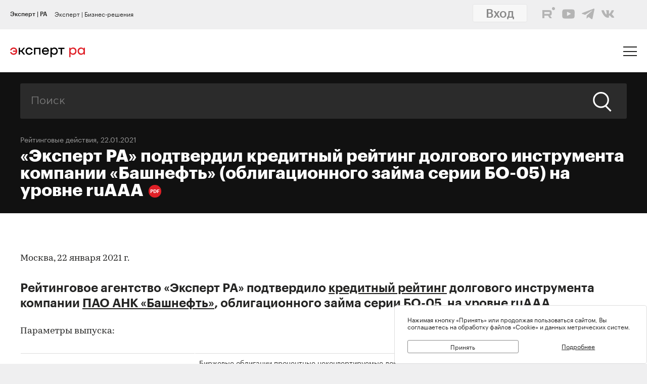

--- FILE ---
content_type: text/html; charset=utf-8
request_url: https://raexpert.ru/releases/2021/jan22o
body_size: 19230
content:
<!DOCTYPE html>
<html lang="ru">
<head>
	<title>«Эксперт РА» подтвердил кредитный рейтинг долгового инструмента компании «Башнефть» (облигационного займа серии БО-05) на уровне ruAAA | Эксперт РА</title>
<meta name="description" content="Рейтинговое агентство «Эксперт РА» подтвердило кредитный рейтинг долгового инструмента компании ПАО АНК «Башнефть», облигационного займа серии БО-05, на уровне ruAAA." >
<base href="/" />
<meta charset="utf-8">
<meta http-equiv="X-UA-Compatible" content="IE=edge">
<meta name="robots" content="noyaca"/>
<meta name="theme-color" content="">
<meta name="viewport" content="width=device-width, user-scalable=no, initial-scale=1.0, maximum-scale=1.0, minimum-scale=1.0">
<link rel="icon" href=/ico/favico.png type="image/x-icon">
<link rel="icon" href="/img/favicons/favicon.ico" sizes="32x32">
<link rel="apple-touch-icon" href="/img/favicons/apple-touch-icon-180x180.png"><!-- 180×180 -->
<link rel="manifest" href="/manifest.webmanifest">
<link rel="apple-touch-icon" sizes="57x57" href="/img/favicons/apple-touch-icon-57x57.png">
<link rel="apple-touch-icon" sizes="72x72" href="/img/favicons/apple-touch-icon-72x72.png">
<link rel="apple-touch-icon" sizes="76x76" href="/img/favicons/apple-touch-icon-76x76.png">
<link rel="apple-touch-icon" sizes="114x114" href="/img/favicons/apple-touch-icon-114x114.png">
<link rel="apple-touch-icon" sizes="120x120" href="/img/favicons/apple-touch-icon-120x120.png">
<link rel="apple-touch-icon" sizes="144x144" href="/img/favicons/apple-touch-icon-144x144.png">
<link rel="apple-touch-icon" sizes="152x152" href="/img/favicons/apple-touch-icon-152x152.png">
<link rel="apple-touch-icon" sizes="180x180" href="/img/favicons/apple-touch-icon-180x180.png">
<script>
    var random = Math.floor(Math.random() * 100000000) + 1;
    document.write('<link rel="stylesheet" href=/styles/main.min.css?' + random + '">');
</script>

<!-- Schema.org markup for Google+ -->
<meta itemprop="name" content="«Эксперт РА» подтвердил кредитный рейтинг долгового инструмента компании «Башнефть» (облигационного займа серии БО-05) на уровне ruAAA | Эксперт РА"><meta itemprop="description" content="Рейтинговое агентство «Эксперт РА» подтвердило кредитный рейтинг долгового инструмента компании ПАО АНК «Башнефть», облигационного займа серии БО-05, на уровне ruAAA."><meta itemprop="image" content="https://raexpert.ru/_aaa/logo430b.png">

<!-- Twitter Card data -->
<meta name="twitter:card" content="summary_large_image">
<meta name="twitter:site" content="@ra_expert">
<meta name="twitter:title" content="«Эксперт РА» подтвердил кредитный рейтинг долгового инструмента компании «Башнефть» (облигационного займа серии БО-05) на уровне ruAAA | Эксперт РА">
<meta name="twitter:description" content="Рейтинговое агентство «Эксперт РА» подтвердило кредитный рейтинг долгового инструмента компании ПАО АНК «Башнефть», облигационного займа серии БО-05, на уровне ruAAA.">
<meta name="twitter:creator" content="@ra_expert">
<!-- Twitter summary card with large image must be at least 280x150px -->
<meta name="twitter:image:src" content="https://raexpert.ru/_aaa/logo430b.png">

<!-- Open Graph data -->
<meta property="og:title" content="«Эксперт РА» подтвердил кредитный рейтинг долгового инструмента компании «Башнефть» (облигационного займа серии БО-05) на уровне ruAAA | Эксперт РА" /><meta property="og:type" content="article" />
<meta property="og:url" content="raexpert.ru" />
<meta property="og:image" content="https://raexpert.ru/_aaa/logo430b.png" />
<meta property="og:image:width" content="430" />
<meta property="og:image:height" content="430" />
<meta property="og:description" content="Рейтинговое агентство «Эксперт РА» подтвердило кредитный рейтинг долгового инструмента компании ПАО АНК «Башнефть», облигационного займа серии БО-05, на уровне ruAAA." /><meta property="og:site_name" content="Рейтинговое агентство «Эксперт РА»" />

<script type="application/ld+json">
{ "@context": "https://schema.org",
 "@type": "Organization",
 "name": "Эксперт РА",
 "legalName": "АО Эксперт РА",
 "description": "Эксперт РА – крупнейшее российское кредитное рейтинговое агентство, аккредитованное Банком России. Создано в 1997 году. Кредитные рейтинги, рэнкинги, аналитика.",
 "url": "https://raexpert.ru/",
 "logo": "https://raexpert.ru/_aaa/expert-ra_logo_ru_25_x370.png",
 "foundingDate": "1997",
 "address": {
	 "@type": "PostalAddress",
	 "streetAddress": "ул. Николоямская, дом 13, стр. 2",
	 "addressLocality": "Москва",
	 "addressRegion": "Москва",
	 "postalCode": "109240",
	 "addressCountry": "RU"
 },
 "contactPoint" : [
        { "@type" : "ContactPoint",
          "telephone" : "+7 (495) 225-34-44",
          "contactType" : "customer support",
          "areaServed" : "RU",
          "availableLanguage" : ["English","Russian"]
        },
         {
          "@type" : "ContactPoint",
          "telephone" : "+7 (495) 225-34-44 (доб. 1656)",
          "contactType" : "sales",
          "areaServed" : "RU",
          "availableLanguage" : ["English","Russian"]
        }],
 "sameAs": [
    "https://www.youtube.com/channel/UCOfYASai0Meo6nLIb0OGObA",
    "https://t.me/expertrabot"
 ]}
</script>
<script src="/js/jquery.min.js"></script>
<script src="/js/highcharts/highcharts.js"></script>
<script src="/js/highcharts/highcharts-more.js"></script>
<script src="/js/highcharts/modules/exporting.js"></script>
<script src="/js/highcharts/modules/annotations.js"></script>
<script src="/js/jquery-ui.min.js"></script>
<link rel="stylesheet" href=/css/jquery-ui.min.css>


<!-- counters//////////////// -->

<!-- Yandex.Metrika counter -->
<script type="text/javascript" >
   (function(m,e,t,r,i,k,a){m[i]=m[i]||function(){(m[i].a=m[i].a||[]).push(arguments)};
   m[i].l=1*new Date();k=e.createElement(t),a=e.getElementsByTagName(t)[0],k.async=1,k.src=r,a.parentNode.insertBefore(k,a)})
   (window, document, "script", "https://mc.yandex.ru/metrika/tag.js", "ym");

   ym(50950184, "init", {
        clickmap:true,
        trackLinks:true,
        accurateTrackBounce:true
   });
</script>
<noscript><div><img src="https://mc.yandex.ru/watch/50950184" style="position:absolute; left:-9999px;" alt="" /></div></noscript>
<!-- /Yandex.Metrika counter -->


<!-- Yandex.Metrika counter_old -->
<script type="text/javascript" >
   (function(m,e,t,r,i,k,a){m[i]=m[i]||function(){(m[i].a=m[i].a||[]).push(arguments)};
   m[i].l=1*new Date();k=e.createElement(t),a=e.getElementsByTagName(t)[0],k.async=1,k.src=r,a.parentNode.insertBefore(k,a)})
   (window, document, "script", "https://mc.yandex.ru/metrika/tag.js", "ym");

   ym(3619, "init", {
        clickmap:true,
        trackLinks:true,
        accurateTrackBounce:true
   });
</script>
<noscript><div><img src="https://mc.yandex.ru/watch/3619" style="position:absolute; left:-9999px;" alt="" /></div></noscript>
<!-- /Yandex.Metrika counter_old -->


<!-- ////////////////counters -->

    <link rel="stylesheet" href="/styles/lg.min.css">
</head>

<body>

	<style>
    #js-feedback-form .b-input [type="checkbox"] + .b-input__label::before {
        border-color: #df2027;
    }
</style>
<div class="b-login js-feedback-win" style="display: none">
    <div class="b-login__bg js-feedback-bg"></div>

    <div class="b-login__form js-feedback-auth" style="display: none;">

        <div class="b-login__close js-feedback-close">
            <span></span><span></span>
        </div>
        <div class="b-login__title" style="margin-bottom: 0;">
            <h2 class="b-title b-aside__title">Служба внутреннего контроля</h2>
        </div>
        <form action="" method="get" id="js-feedback-form">

            <input type="hidden" name="user_id" value="0">

            <p>Обращение в службу внутреннего контроля — это обратная линия, с помощью которой мы напрямую от партнёров и клиентов получаем информацию о том,
                насколько наша деятельность удовлетворяет вашим требованиям и ожиданиям.</p>
            <p>Высказать своё замечание или предложение Вы можете заполнив онлайн-форму, либо позвонив напрямую в службу внутреннего контроля по телефону +7(495) 225-34-44 доб. 1645 или 1734</p>

            <div class="b-login__inputs">

                <div class="b-input">
                    <span class="b-input__label">Имя</span>
                    <div class="b-input__wrap">
                        <input type="text" class="b-input__text" placeholder="Введите имя" name="quality_fio" required value="">
                    </div>
                </div>
                <!--<div class="b-input">
                    <span class="b-input__label">Должность</span>
                    <div class="b-input__wrap">
                        <input type="text" class="b-input__text" placeholder="Введите должность" name="quality_role" required value="">
                    </div>
                </div><div class="b-input">
                    <span class="b-input__label">Организация</span>
                    <div class="b-input__wrap">
                        <input type="text" class="b-input__text" placeholder="Введите организацию" name="quality_company" required value="">
                    </div>
                </div>-->
                <div class="b-input">
                    <span class="b-input__label">E-mail</span>
                    <div class="b-input__wrap">
                        <input type="email" class="b-input__text" placeholder="Введите E-mail" name="quality_email" required value="">
                    </div>
                </div>

                <div class="b-input">
                    <span class="b-input__label">Текст сообщения</span>
                    <div class="b-input__wrap">
                        <textarea placeholder="" required="required" size="38" maxlength="1000" type="textarea" class="b-input__text" name="quality_comment" id="quality_comment" rows="5"></textarea>
                    </div>
                </div>


                <div class="b-input">
                    <span class="b-input__label">Введите результат вычисления</span>
                    <img src="/includes/kcaptcha/get_php_captcha.php?param=site_feedback&tm=1769506010" width="150"><br />
                    <div class="b-input__wrap">
                        <input type="text" class="b-input__text" name="captcha" value="" required>
                    </div>
                </div>

                <label class="b-input">
                    <input class="b-input__checkbox" type="checkbox" name="quality_terms" value="Да">
                    <span class="b-input__label">Принимаю условия <a style="margin-right: 0; color: #242423; text-decoration: underline;" href="/about/terms/">пользовательского соглашения</a> и <a style="color: #242423; text-decoration: underline;" href="/about/personaldata/">политики в отношении обработки персональных данных</a></span>
                </label>

                <br />
                <button class="b-link -reg" type="submit">Отправить</button>
                <p>Спасибо, что помогаете нам стать еще лучше!</p>

                <div class="js-show-form-error" style="padding-left: 0; display: none;">
                    <div style="padding-top: 20px; color: #df2027;">Все поля формы обязательны для заполнения</div>
                </div>
                

            </div>

        </form>
    </div>

</div>

<script>
    var captcha_valid = 0;

    function sendQualityForm() {

        checkCaptcha();

        if (captcha_valid == 1) {

            // check form
            let formErrors = 0;

            $('#js-feedback-form input[type="text"]').each(function(){
                if($(this).val() == '' || !$(this).val()) {
                    formErrors = 1;
                }
            })

            if($('#js-feedback-form input:checkbox[name="quality_terms"]:checked').length == 0) {
                formErrors = 1;
            }

            // send form
            if(formErrors == 0) {

                $('.js-show-form-error').hide();

                var quality_email = $('input[name=quality_email]').val(),
                    quality_fio = $('input[name=quality_fio]').val(),
                    quality_company = $('input[name=quality_company]').val(),
                    quality_role = $('input[name=quality_role]').val(),
                    quality_comment = $('#quality_comment').val();

                var CSRFAjaxTokenFeedback = 'JDJ5JDEwJGNnU2ZjaG9FQkhkai9LNThFSlF1TnVrZnRhbTFZVlBVR0k2aTJGZzVCb0NBeXVpdXVPWGJX';

                $.ajax({
                    type: "POST",
                    url: "/includes/feedback/send_feedback.php",
                    dataType: "html",
                    data: ({
                        user_id: 0,
                        quality_fio: quality_fio,
                        quality_email: quality_email,
                        quality_company: quality_company,
                        quality_role: quality_role,
                        quality_comment: quality_comment,
                        CSRFAjaxToken: CSRFAjaxTokenFeedback
                    }),
                    async: false,
                    success: function (data, textStatus) {
                        $("#js-feedback-form").html(data);
                    }
                });

            } else if(formErrors == 1) {
                $('.js-show-form-error').show();
            }


        } else {
            alert('Результат вычисления неверен.');
        }
    }

    function checkCaptcha() {
        $.ajax({
            type: "POST",
            url: "/includes/kcaptcha/check_captcha.php?param=site_feedback",
            dataType: "html",
            data: ({
                captcha: $('input[name=captcha]').val()
            }),
            async: false,
            success: function (data, textStatus) {
                if (data == 'ok') {
                    captcha_valid = 1;
                }
            }
        });
    }
</script>
	<header class="b-header js-header">

		
<div class="popup-block" style="display: none;">
    <div class="popup-block__header">
        <span>Мы используем файлы «Cookie»</span>
    </div>
    <div class="popup-block__text">Нажимая кнопку «Принять» или продолжая пользоваться сайтом, Вы соглашаетесь на обработку файлов «Cookie» и данных метрических систем.</div>
    <div class="popup-block__buttons">
        <div class="js-accept-cookie">Принять</div>
        <div><a href="/about/cookie/">Подробнее</a></div>
    </div>
</div>

<div class="b-header__topline">
    <div class="b-topline wrapper" style="padding-top: 7px; padding-bottom: 7px;">
        <a href="/" class="b-topline__tab -active js-topline-btn">Эксперт | РА</a><a href="https://expert-business.ru" class="b-topline__tab js-topline-btn">Эксперт | Бизнес-решения</a>        
        <!--  auth: display name-surname in top-line -->
        
       
        
        
        
				<div class="top-line-user">
                    <a href="https://raexpert-cabinet.ru/user/?back_uri=https://raexpert.ru/releases/2021/jan22o">
                        <button class="b-navigation__link -login" style="margin-right: 10px !important; margin-top: -7px !important; background-color: white;">Вход</button>
                    </a> 
					<div class="top_social_icons -withlogin">
                        <div class="header-contacts-wrapper">
                            <a href="https://rutube.ru/channel/25505506/" class="header-contacts-icons -rutube" target="_blank"><img src="/_aaa/icon_q_rutube_black.svg"></a>
                            <a href="https://www.youtube.com/channel/UCOfYASai0Meo6nLIb0OGObA" class="header-contacts-icons -youtube" target="_blank"><img src="/_aaa/icon_q_youtube_black.svg"></a>
                            <a href="https://t.me/expert_ra" class="header-contacts-icons -telegram" target="_blank"><img src="/_aaa/icon_q_telegram_black.svg"></a>
                            <a href="https://vk.com/expra" class="header-contacts-icons -vk" target="_blank"><img src="/_aaa/icon_q_vk_black.svg"></a>
                        </div></div>
				</div>
                <div class="top-telegram-mobile-icon"><a href="https://t.me/expert_ra" class="header-contacts-icons -telegram" target="_blank"><img src="/_aaa/icon_q_telegram_black.svg"></a></div>        
        <!-- /auth -->
        
    </div>
</div>
		<div class="b-header__main">
			<div class="wrapper">

                <style>
    .b-logo{margin-left:0}.b-navigation{padding-top:7px}.b-header__main{padding-bottom:15px}.b-header .wrapper{padding:25px 20px 18px}@media (min-width:1366px){.b-header .wrapper{padding:27px 30px 18px 60px}}.owl-item.active{background-image:url(https://raexpert.ru/pr_slider/244.jpeg)}.b-header__main{padding-bottom:0}.b-logo{align-items:center}.b-navigation{top:80px}.b-burger{margin-top:-5px}
</style>
<div class="b-logo">
    <a href="/">
                                                <img src="/_aaa/svg/expert-ra_logo_ru_25.svg" alt="Эксперт РА">
    </a>
</div>
				<nav class="b-navigation js-mobile-menu">

					
<div class="b-langs" style="top: -45px;">
    <button title="Switch to English" class="b-langs__item js-lang-btn -active" onclick="setLang('en');">En</button>
    <button title="Переключиться на русский" class="b-langs__item js-lang-btn" onclick="setLang('ru');">Ru</button>
</div>

<script type="text/javascript">var global_lang_id = 1;</script>
<script type="text/javascript">
    function f(){
        var form = document.getElementById("login-form");
        form.submit();
    }

    function setLang(setlang, no_redirect){
        $.ajax({
            type: "POST",
            url: "/default/index/ajax-set-lang/",
            dataType : "html",
            data: ({ setlang: setlang }),
            async: false,
            success: function (data){
                if (no_redirect != 1) {
                    //window.location.href = "/";
                    location.reload();
                }
            }
        });
    }
</script>					<div class="b-menu">
    <ul class="b-menu__list">
        <li class="b-menu__item">
                        <a href="/ratings" class="b-menu__link submenu -ratingssubmenu">Рейтинги</a>
            <span class="icon triangle ratings-triangle"></span>
        </li>
        <li class="b-menu__item">
            <a href="/researches/" class="b-menu__link">Аналитика</a>
        </li>
        <li class="b-menu__item">
            <a href="/ratings/sustainable_development/" class="b-menu__link">ESG продукты</a>
        </li>
<!--        <li class="b-menu__item">-->
<!--            <a href="#" class="b-menu__link--><!-- js-menu-sublist-btn">Устойчивое развитие</a>-->
<!--            <span class="icon triangle"></span>-->
<!---->
<!--            <ul class="b-menu__sublist js-menu-sublist">-->
<!--                <li class="b-menu__subitem">-->
<!--                    <a class="b-menu__link -sub" href="/topics/banks">Зеленые облигации</a>-->
<!--                </li>-->
<!--                <li class="b-menu__subitem">-->
<!--                    <a class="b-menu__link -sub" href="/topics/leasing_factoring">Социальные облигации</a>-->
<!--                </li>-->
<!--                <li class="b-menu__subitem">-->
<!--                    <a class="b-menu__link -sub" href="/topics/leasing_factoring">ESG</a>-->
<!--                </li>-->
<!--                <li class="b-menu__subitem">-->
<!--                    <a class="b-menu__link -sub" href="/topics/leasing_factoring">Рейтинг качества управления</a>-->
<!--                </li>-->
<!--            </ul>-->
<!--        </li>-->
        <li class="b-menu__item">
            <a href="/rankings/" class="b-menu__link">Рэнкинги</a>
        </li>
        <li class="b-menu__item">
            <a href="/events/" class="b-menu__link">Конференции</a>
        </li>
<!--        <li class="b-menu__item">-->
<!--            <a href="/express_analytics/" class="b-menu__link--><!--">Экспресс Аналитика</a>-->
<!--        </li>-->
<!--        <li class="b-menu__item">-->
<!--            <a href="/press/" class="b-menu__link--><!--">Пресс-центр</a>-->
<!--        </li>-->
        <li class="b-menu__item" style="z-index: 5;">
                        <a class="b-menu__link submenu -topicssubmenu js-menu-sublist-btn">Тематики</a>
            <span class="icon triangle"></span>
            <div class="mobile-dropdown-topics" style="display: none;">
                <ul class="js-submenu sublist-topics">
    
				<li class="topicsitem">
					<a href="/topics/banks">Банки</a>
					<span class="b-menu__counter">1324</span>
				</li>
				<li class="topicsitem">
					<a href="/topics/leasing_factoring">Лизинг и факторинг</a>
					<span class="b-menu__counter">364</span>
				</li>
				<li class="topicsitem">
					<a href="/topics/macroeconomics">Макроэкономика</a>
					<span class="b-menu__counter">250</span>
				</li>
				<li class="topicsitem">
					<a href="/topics/microfinance">Микрофинансирование</a>
					<span class="b-menu__counter">128</span>
				</li>
				<li class="topicsitem">
					<a href="/topics/oil_gas">Нефтегазовый сектор</a>
					<span class="b-menu__counter">27</span>
				</li>
				<li class="topicsitem">
					<a href="/topics/regional_finance">Страны и регионы</a>
					<span class="b-menu__counter">119</span>
				</li>
				<li class="topicsitem">
					<a href="/topics/insurance">Страхование</a>
					<span class="b-menu__counter">607</span>
				</li>
				<li class="topicsitem">
					<a href="/topics/construction">Строительство и девелопмент</a>
					<span class="b-menu__counter">63</span>
				</li>
				<li class="topicsitem">
					<a href="/topics/structured_finance">Структурированное финансирование</a>
					<span class="b-menu__counter">31</span>
				</li>
				<li class="topicsitem">
					<a href="/topics/asset_management">Управление активами</a>
					<span class="b-menu__counter">340</span>
				</li>
				<li class="topicsitem">
					<a href="/topics/sustainable_development">Устойчивое развитие</a>
					<span class="b-menu__counter">91</span>
				</li>
				<li class="topicsitem">
					<a href="/topics/financial_sector">Финансовый сектор</a>
					<span class="b-menu__counter">319</span>
				</li></ul>


            </div>
        </li>

        <li class="b-menu__item" style="z-index: 5;">
            <a href="/all-services" class="b-menu__link submenu -servicessubmenu js-menu-sublist-btn">Услуги</a>
            <span class="icon triangle services-triangle"></span>
        </li>
        
        <li class="b-menu__item">
            <a href="/faq/" class="b-menu__link">FAQ</a>
        </li>
    </ul>
    

    <div class="top_social_icons -mobile">
            </div>
				
</div>                    <!--<a href="#" class="b-navigation__link -Wred">Получить рейтинг</a>-->

<a href="#"
    style="margin: 0;
    margin-left: auto;
    margin-right: 15px;
    padding: 5px 10px;
    color: #fff;
    border-color: #fff;
    background-color: #fff;
    font-size: 16px;
    display: block;
    float: left;
    clear: left;
    font-family: GraphikMedium, sans-serif;
    line-height: 24px;
    cursor: default;
    text-decoration: none;"></a>                    
				</nav>

				<div class="b-burger js-mobile-menu-btn">
    <span></span>
    <span></span>
    <span></span>
</div>
			</div>
		</div>
        <div class="menu-dropdown-wrapper" style="display: none;">
    <div class="menu-dropdown-contents b-main">
        <div class="menu-ratings" style="display: none;">
            
<div>
    <!--<span class="menu-dropdown-contents_header -ratings"><a href="/ratings">Рейтинг-лист</a></span>
    <div class="menu-red-line" style="margin-top: 13px;"></div>-->
    <span class="menu-dropdown-contents_header">По&nbsp;вопросам&nbsp;получения&nbsp;рейтинга</span>
    <div class="menu-red-line"></div>
    <span>+7 (499) 418-00-39<br><a href="mailto:sale@raexpert.ru">sale@raexpert.ru</a></span>
    <div class="menu-red-line" style="margin: 20px 0;"></div>

    <a href="/ratings/scales">Рейтинговые шкалы</a><br>
    <a href="/ratings/recognition/">Требования регуляторов</a><br>
    <a href="/ratings/methodologies">Методологическая база</a><br>
    <a href="/ratings/pr_method">Проекты методологий</a><br>
	<a href="/pr/media/Client_Handbook.pdf" target="_blank">Что нужно знать о кредитных рейтингах</a>

</div>
<div>
    <span class="menu-dropdown-contents_header"><noindex>Кредитные рейтинги</noindex></span>
    <div class="menu-red-line"></div>
    <div class="menu-ratings_ratinglist">
        <div>
            <a href="/ratings/bankcredit_all/">Банки</a><span class="menu-ratings_count">149</span><br>
            <a href="/ratings/credits_fin/">Финансовые компании</a><span class="menu-ratings_count">28</span><br>
            <a href="/ratings/leasing_rel/">Лизинговые компании</a><span class="menu-ratings_count">32</span><br>
            <a href="/ratings/npf/">НПФ</a><span class="menu-ratings_count">9</span><br>
            <a href="/ratings/mfi_credits_all/">МФО</a><span class="menu-ratings_count">17</span><br>
            <!--<a href="/ratings/depositories/">Депозитарии</a><span class="menu-ratings_count">0</span><br>-->
            <!--<a href="/ratings/factor/">Факторинговые компании</a><span class="menu-ratings_count">1</span><br>-->
            <a href="/ratings/factor/">Факторинговые компании</a><span class="menu-ratings_count">1</span><br>
			<a href="/ratings/credits_all/">Нефинансовые компании</a><span class="menu-ratings_count">194</span><br>
           <!-- <a href="/ratings/credits/">Нефинансовые компании</a><span class="menu-ratings_count">193</span><br>
            <a href="/ratings/credits_kz/">Нефинансовые компании - Казахстан</a><span class="menu-ratings_count">0</span><br>
            <a href="/ratings/credits_by/">Нефинансовые компании - Беларусь</a><span class="menu-ratings_count">1</span><br>-->
            <a href="/ratings/credits_holding/">Холдинговые компании</a><span class="menu-ratings_count">16</span><br>
            <a href="/ratings/credits_project/">Проектные компании</a><span class="menu-ratings_count">5</span><br>
            <a href="/ratings/insurance_all/">Страховые компании</a><span class="menu-ratings_count">35</span><br>
            <a href="/ratings/life/">Страхование жизни</a><span class="menu-ratings_count">8</span>
        </div>
        <div>
            <a href="/ratings/debt_inst/">Облигации</a><span class="menu-ratings_count">575</span><br>
            <a href="/ratings/securitization_all/">Инструменты структурированного<br>финансирования</a><span class="menu-ratings_count">16</span><br><a href="/ratings/regioncredit_all/">Субъекты РФ и муниципалитеты</a><span class="menu-ratings_count">25</span><br><a href="/ratings/sovereign_ratings/">Страны</a><span class="menu-ratings_count"></span>
        </div>
    </div>
</div>
<div>
    <span class="menu-dropdown-contents_header"><noindex>Некредитные и ожидаемые рейтинги</noindex></span>
    <div class="menu-red-line"></div>
    <a href="/ratings/managing/">Управляющие компании</a><span class="menu-ratings_count">19</span><br>
    <a href="/ratings/smo/">Страховые медицинские компании</a><span class="menu-ratings_count">0</span><br>
    <a href="/ratings/corporate/">Рейтинги качества управления</a><span class="menu-ratings_count">5</span><br>
    <a href="/ratings/debt_inst_exp/">Ожидаемый рейтинг долговых инструментов</a><span class="menu-ratings_count">2</span><br>
    <a href="/ratings/securitization_exp_all/">Ожидаемый рейтинг инструментов структурированного финансирования</a><span class="menu-ratings_count">1</span><br>
	<a href="/ratings/esg_all/">Рейтинги ESG</a><span class="menu-ratings_count">24</span><br>
	<a href="/ratings/mutual_funds_quality/">Рейтинги качества ПИФов</a><span class="menu-ratings_count"> 2</span><br>
	<a href="https://expert-business.ru/ratings/audit_companies/">Рейтинги аудиторов</a><span class="menu-ratings_count"> 5</span>

</div>        </div>

        <div class="menu-topics" style="display: none;">
            <ul class="js-submenu sublist-topics">
    
				<li class="topicsitem">
					<a href="/topics/banks">Банки</a>
					<span class="b-menu__counter">1324</span>
				</li>
				<li class="topicsitem">
					<a href="/topics/leasing_factoring">Лизинг и факторинг</a>
					<span class="b-menu__counter">364</span>
				</li>
				<li class="topicsitem">
					<a href="/topics/macroeconomics">Макроэкономика</a>
					<span class="b-menu__counter">250</span>
				</li>
				<li class="topicsitem">
					<a href="/topics/microfinance">Микрофинансирование</a>
					<span class="b-menu__counter">128</span>
				</li>
				<li class="topicsitem">
					<a href="/topics/oil_gas">Нефтегазовый сектор</a>
					<span class="b-menu__counter">27</span>
				</li>
				<li class="topicsitem">
					<a href="/topics/regional_finance">Страны и регионы</a>
					<span class="b-menu__counter">119</span>
				</li>
				<li class="topicsitem">
					<a href="/topics/insurance">Страхование</a>
					<span class="b-menu__counter">607</span>
				</li>
				<li class="topicsitem">
					<a href="/topics/construction">Строительство и девелопмент</a>
					<span class="b-menu__counter">63</span>
				</li>
				<li class="topicsitem">
					<a href="/topics/structured_finance">Структурированное финансирование</a>
					<span class="b-menu__counter">31</span>
				</li>
				<li class="topicsitem">
					<a href="/topics/asset_management">Управление активами</a>
					<span class="b-menu__counter">340</span>
				</li>
				<li class="topicsitem">
					<a href="/topics/sustainable_development">Устойчивое развитие</a>
					<span class="b-menu__counter">91</span>
				</li>
				<li class="topicsitem">
					<a href="/topics/financial_sector">Финансовый сектор</a>
					<span class="b-menu__counter">319</span>
				</li></ul>


        </div>

        <div class="menu-services" style="display: none; width: 100%;">
            <div style="display: flex; flex-direction: row; flex-wrap: nowrap; align-content: space-between;">
                <div style="width: calc(100% / 2); margin-right: 40px;">
                    <span class="menu-dropdown-contents_header">Услуги&nbsp;«Эксперт РА»</span>
                    <div class="menu-red-line"></div>
                    <div><a href="/all-services/credit-rating">Кредитные рейтинги</a></div>
                    <div><a href="/all-services/noncredit-rating">Некредитные рейтинги</a></div>
                    <div><a href="/all-services/esg">ESG продукты</a></div>
                    <div><a href="/all-services/rating-export">Выгрузка агрегированных данных о рейтингах</a></div>

                    <div class="menu-dropdown-contents_header" style="padding-top: 30px;padding-bottom: 10px;">Контакты&nbsp;«Эксперт РА»</div>
                    <span>+7 (495) 225-34-44</span><br>
                    <span>+7 (499) 418-00-41</span>
                    <div><a href="mailto:sale@raexpert.ru">sale@raexpert.ru</a></div>
                </div>
                <div style="width: calc(100% / 2);">
                    <span class="menu-dropdown-contents_header">Услуги «Эксперт Бизнес-Решения»</span>
                    <div class="menu-red-line"></div>
                    <div><a href="/events">Деловые конференции</a></div>
                    <div><a href="/services/macro_research">Индивидуальные исследования и обзоры рынков</a></div>
                    <div><a href="/all-services/ebr-audit">Рейтинги надежности и качества услуг аудиторов</a></div>
                    <div><a href="/all-services/ebr-ir">IR-сопровождение</a></div>
                    <div><a href="/all-services/ebr-esg-transform">Сопровождение ESG-трансформации компаний</a></div>
                    <div><a href="https://constructor.expert-business.ru/">Конструктор сделок секьюритизации</a></div>
                    <div><a href="/ratings/securitization_all/RWA_calc/">Калькулятор кредитного риска для банков-участников сделок секьюритизации</a></div>

                    <div class="menu-dropdown-contents_header" style="padding-top: 30px;padding-bottom: 10px;">Контакты&nbsp;«Эксперт Бизнес-Решения»</div>
                    <span>+7 (499) 418-00-40</span>
                    <div><a href="mailto:info@expert-business.ru">info@expert-business.ru</a></div>
                </div>
            </div>
        </div>
    </div>
</div>	</header>

	<main class="b-main">
		<div class="b-main__content" role="main">

			<div class="b-subheader">

				    <div class="b-search">
        <form action="/search/" class="b-search__form" method="post">
            <input type="hidden" name="CSRFToken" value="JDJ5JDEwJGZSMkpoekFUQk9TNjNxUGhtNmU4dGVxdDdWb0NNaFFCZ2hWU05FVHo5QW5MU0tnQXB0bGtD">
            <input class="b-search__input" type="text" name="search" value="" placeholder="Поиск">
            <button class="b-search__submit" type="submit">
                <span class="icon search"></span>
            </button>
        </form>
    </div>

                
                        <span class="b-subheader__date"><a href="/news/">Рейтинговые действия</a></a>, 22.01.2021</span>
                        <h1 class="b-title -white">
                            «Эксперт РА» подтвердил кредитный рейтинг долгового инструмента компании «Башнефть» (облигационного займа серии БО-05) на уровне ruAAA<a class="b-pdf-button-header" title="Скачать PDF" href="/releases/2021/jan22o?pdf"></a></h1>
			</div>

			<div class="b-content">

				<div class="b-content__wrapper">

                    					<script>
    $(function () {
        // Уменьшаем картинку в содержании
        //$("td[valign=top]").find("img").css("maxWidth", "100%").closest("table").attr("id", "table-list");

        // Выставляем графикам 100%
        $("div[id^=graph_]").css('width', '100%');

        //$(".b-article__body > table:not(#table-list)").removeAttr("width")
        //    .css("width", "100%")
        //    .wrap('<div class="b-rating-table__table"></div>');
    });
</script>


    <div class="b-article__body">
        <article class="b-article__body">
<p> Москва, 22 января 2021 г.</p>
<p class="article-ann">Рейтинговое агентство «Эксперт РА» подтвердило <a href="https://raexpert.ru/ratings/debt_inst/">кредитный рейтинг</a> долгового инструмента компании <a href="https://raexpert.ru/database/companies/bashneft/">ПАО АНК «Башнефть»</a>, облигационного займа серии БО-05, на уровне ruAAA. </p>
<p>Параметры выпуска:</p>

<table cellspacing="1" cellpadding="4" class="access_table_blank">
  <tbody>
    <tr>
      <td>Тип&nbsp;ценной&nbsp;бумаги</td>
      <td align="center">Биржевые облигации процентные неконвертируемые  документарные на предъявителя с обязательным централизованным хранением серии БО-05</td>
    </tr>
    <tr>
      <td>Идентификационный номер  выпуска и дата его присвоения</td>
      <td align="center">4B02-05-00013-A от 22.07.2013</td>
    </tr>
    <tr>
      <td>ISIN</td>
      <td align="center">RU000A0JUML5</td>
    </tr>
    <tr>
      <td>Объем&nbsp;эмиссии </td>
      <td align="center">10 млрд руб.</td>
    </tr>
    <tr>
      <td>Дата&nbsp;начала&nbsp;размещения</td>
      <td align="center">26.05.2014</td>
    </tr>
    <tr>
      <td>Дата&nbsp;погашения</td>
      <td align="center">13.05.2024</td>
    </tr>
  </tbody>
</table>
<p>По данному выпуску не  предусмотрены возможные корректировки за субординацию, обеспечение и  поручительство, в связи с чем агентство устанавливает паритет между текущим  рейтингом эмитента ПАО АНК «Башнефть» (ruAAA, стаб.) и облигациями серии БО-05.</p>
<p> ПАО  АНК «Башнефть» – крупный вертикально интегрированный холдинг в российской  нефтегазовой отрасли, контролирующим акционером которого является ПАО «НК  «Роснефть».  </p>
<p style="padding-top:15px">Контакты для СМИ: <a href="mailto:pr@raexpert.ru">pr@raexpert.ru</a>,  тел.: +7 (495) 225-34-44.</p>
<div style="border-left: 5px solid #ccc; padding-left: 20px;margin-top:15px;">
  <p>Кредитный рейтинг облигационного  займа ПАО АНК «Башнефть» серии БО-05, ISIN <a href="https://raexpert.ru/database/securities/bonds/1000016837/">RU000A0JUML5</a>,  был впервые опубликован 30.01.2018. Предыдущий  рейтинговый пресс-релиз по данному объекту рейтинга был опубликован 24.01.2020.</p>
  <p> Кредитный рейтинг присвоен по российской национальной  шкале и является долгосрочным. Пересмотр кредитного рейтинга ожидается не  позднее года с даты выпуска настоящего пресс-релиза.</p>
  <p> При  присвоении кредитного рейтинга применялась методология присвоения кредитных  рейтингов долговым инструментам <a href="https://raexpert.ru/ratings/methods/current">https://raexpert.ru/ratings/methods/current</a> (вступила в силу 17.08.2020). </p>
  <p> Присвоенный  рейтинг отражает всю существенную информацию в отношении объекта рейтинга,  имеющуюся у АО «Эксперт РА», достоверность и качество которой, по мнению АО  «Эксперт РА», являются надлежащими. Ключевыми источниками информации,  использованными в рамках рейтингового анализа, являлись данные Банка России, ПАО  АНК «Башнефть», а также данные АО «Эксперт РА». Информация, используемая АО  «Эксперт РА» в рамках рейтингового анализа, являлась достаточной для применения  методологии.</p>
  <p> Кредитный рейтинг был присвоен в рамках заключенного  договора, ПАО АНК «Башнефть» принимало участие в присвоении рейтинга.</p>
  <p> Число участников рейтингового комитета было  достаточным для обеспечения кворума. Ведущий рейтинговый аналитик представил  членам рейтингового комитета факторы, влияющие на рейтинг, члены комитета  выразили свои мнения и предложения. Председатель рейтингового комитета  предоставил возможность каждому члену рейтингового комитета высказать свое  мнение до начала процедуры голосования. </p>
  <p> АО «Эксперт РА» в течение последних 12 месяцев не  оказывало ПАО АНК «Башнефть» дополнительных услуг. </p>
</div>
<div style="margin-top: 70px; color: #999999; font-size: 11px;" class="release-graytext">
  <p>Кредитные рейтинги, присваиваемые АО  «Эксперт РА», выражают мнение АО «Эксперт РА» относительно способности  рейтингуемого лица (эмитента) исполнять принятые на себя финансовые  обязательства и (или) о кредитном риске его отдельных финансовых обязательств и  не являются установлением фактов или рекомендацией покупать, держать или  продавать те или иные ценные бумаги или активы, принимать инвестиционные  решения.</p>
  <p> Присваиваемые АО «Эксперт РА» рейтинги  отражают всю относящуюся к объекту рейтинга и находящуюся в распоряжении АО  «Эксперт РА» информацию, качество и достоверность которой, по мнению АО  «Эксперт РА», являются надлежащими.</p>
  <p> АО «Эксперт РА» не проводит аудита  представленной рейтингуемыми лицами отчётности и иных данных и не несёт  ответственность за их точность и полноту. АО «Эксперт РА» не несет  ответственности в связи с любыми последствиями, интерпретациями, выводами,  рекомендациями и иными действиями третьих лиц, прямо или косвенно связанными с  рейтингом, совершенными АО «Эксперт РА» рейтинговыми действиями, а также  выводами и заключениями, содержащимися в пресс-релизах, выпущенных АО «Эксперт  РА», или отсутствием всего перечисленного.</p>
  <p> Представленная информация актуальна на дату  её публикации. АО «Эксперт РА» вправе вносить изменения в представленную  информацию без дополнительного уведомления, если иное не определено договором с  контрагентом или требованиями законодательства РФ. Единственным источником,  отражающим актуальное состояние рейтинга, является официальный интернет-сайт АО  «Эксперт РА» www.raexpert.ru.</p>
</div>
        </article>
     </div>
				</div>


                        <div class="b-content__wrapper mob-only">

            <h2 class="b-title">Аналитика</h2>

            <hr class="b-hr">

            <div class="b-table">

                
                    <div class="b-table__item">
                        <a href="/researches/oil_gas/oil_gas_kz_2025" class="b-table__text">
                            Нефтегазовый сектор Казахстана: динамика, состояние, перспективы
                        </a>
                        <span class="b-table__time">19.12.2025</span>
                    </div>
                    <div class="b-table__item">
                        <a href="/researches/oil_gas/oil_2025" class="b-table__text">
                            Нефтегазовый сектор: проверка на устойчивость
                        </a>
                        <span class="b-table__time">17.07.2025</span>
                    </div>
                    <div class="b-table__item">
                        <a href="/researches/oil_gas/oil_2024" class="b-table__text">
                            Нефть и газ: прогноз стабильный
                        </a>
                        <span class="b-table__time">19.07.2024</span>
                    </div>
            </div>
        </div>
    
    <div class="b-content__wrapper">

        <h2 class="b-title">Публикации по тематике</h2>

        <hr class="b-hr">

        <div class="b-articles-list js-news-tab-press">

            
                <div class="b-articles-list-item">
                    <div class="b-articles-list-item__info">
                        <h3 class="b-articles-list-item__title">
                            <a href="/researches/publications/ria_jan22_2026">
                                Газовый капкан: как отказ от России сделал Европу зависимой от США
                            </a>
                        </h3>
                            <span class="b-articles-list-item__subtitle">
                                РИА Новости<br><br>РИА Новости: желание ЕС наказать РФ сделало регион зависимым от газа США
                            </span>
                        <span class="b-articles-list-item__time">22.01.2026</span>
                    </div>
                </div>
                <div class="b-articles-list-item">
                    <div class="b-articles-list-item__info">
                        <h3 class="b-articles-list-item__title">
                            <a href="/researches/publications/iz_nov30a_2025">
                                Ресурсный пик: Россия с начала года открыла более 200 месторождений ТПИ
                            </a>
                        </h3>
                            <span class="b-articles-list-item__subtitle">
                                Известия<br><br>Как это может повлиять на экспортный потенциал РФ
                            </span>
                        <span class="b-articles-list-item__time">30.11.2025</span>
                    </div>
                </div>
                <div class="b-articles-list-item">
                    <div class="b-articles-list-item__info">
                        <h3 class="b-articles-list-item__title">
                            <a href="/researches/publications/iz_nov01_2025">
                                Ресурсный баланс: миру к 2050 году понадобится еще 300 млн т СПГ
                            </a>
                        </h3>
                            <span class="b-articles-list-item__subtitle">
                                Известия <br><br>Только Россия, США и Катар могут предоставить этот объем
                            </span>
                        <span class="b-articles-list-item__time">01.11.2025</span>
                    </div>
                </div>
                <div class="b-articles-list-item">
                    <div class="b-articles-list-item__info">
                        <h3 class="b-articles-list-item__title">
                            <a href="/researches/publications/ria_aug06_2025">
                                Эксперт назвал последствия пошлин США против покупателей нефти из России
                            </a>
                        </h3>
                            <span class="b-articles-list-item__subtitle">
                                РИА Новости <br><br>Лысенко предупредил о разгоне инфляции из-за пошлин США против нефти из РФ
                            </span>
                        <span class="b-articles-list-item__time">06.08.2025</span>
                    </div>
                </div>
                <div class="b-articles-list-item">
                    <div class="b-articles-list-item__info">
                        <h3 class="b-articles-list-item__title">
                            <a href="/researches/publications/iz_jul08_2025">
                                Испытание нефтью: как обвал нефтегазовых доходов повлияет на бюджет
                            </a>
                        </h3>
                            <span class="b-articles-list-item__subtitle">
                                Известия <br><br>Доходы от углеводородов рухнули на треть за полугодие
                            </span>
                        <span class="b-articles-list-item__time">08.07.2025</span>
                    </div>
                </div>
        </div>
    </div>

			</div>

		</div>

		<aside class="b-aside js-aside">

			<div class="b-aside-content js-aside-content pc-only">

                        <div class="b-aside-content__list" style="border: medium none;">

            <h2 class="b-title b-aside__title">Аналитика</h2>

            
                <div class="b-aside-content__item">
                    <a href="/researches/oil_gas/oil_gas_kz_2025" class="b-aside-content__text">
                        Нефтегазовый сектор Казахстана: динамика, состояние, перспективы
                    </a>
                    <span class="b-aside-content__source"><a href="/topics/oil_gas">Нефтегазовый&nbsp;сектор</a>, </span>
                    <span class="b-aside-content__time">19.12.2025</span>
                </div>
                <div class="b-aside-content__item">
                    <a href="/researches/oil_gas/oil_2025" class="b-aside-content__text">
                        Нефтегазовый сектор: проверка на устойчивость
                    </a>
                    <span class="b-aside-content__source"><a href="/topics/oil_gas">Нефтегазовый&nbsp;сектор</a>, </span>
                    <span class="b-aside-content__time">17.07.2025</span>
                </div>
                <div class="b-aside-content__item">
                    <a href="/researches/oil_gas/oil_2024" class="b-aside-content__text">
                        Нефть и газ: прогноз стабильный
                    </a>
                    <span class="b-aside-content__source"><a href="/topics/oil_gas">Нефтегазовый&nbsp;сектор</a>, </span>
                    <span class="b-aside-content__time">19.07.2024</span>
                </div>        </div>
            <div class="b-content__wrapper mob-only">

            <h2 class="b-title">Аналитика</h2>

            <hr class="b-hr">

            <div class="b-table">

                
                    <div class="b-table__item">
                        <a href="/researches/oil_gas/oil_gas_kz_2025" class="b-table__text">
                            Нефтегазовый сектор Казахстана: динамика, состояние, перспективы
                        </a>
                        <span class="b-table__time">19.12.2025</span>
                    </div>
                    <div class="b-table__item">
                        <a href="/researches/oil_gas/oil_2025" class="b-table__text">
                            Нефтегазовый сектор: проверка на устойчивость
                        </a>
                        <span class="b-table__time">17.07.2025</span>
                    </div>
                    <div class="b-table__item">
                        <a href="/researches/oil_gas/oil_2024" class="b-table__text">
                            Нефть и газ: прогноз стабильный
                        </a>
                        <span class="b-table__time">19.07.2024</span>
                    </div>
            </div>
        </div>
    
                
                                
                
                
			</div>

            
                <hr class="b-hr">
            <h2 class="b-title b-aside__title">По вопросам получения рейтинга</h2>
							  <p>+7 (499) 418-00-39<br>
							  <a href="mailto:sale@raexpert.ru" class="b-aside-content__text">sale@raexpert.ru</a></p>
					
							  <h2 class="b-title b-aside__title">Служба внутреннего контроля</h2>
							  <p>+7 (495) 225-34-44 (доб. 1645, 1734)<br>
							  +7 (499) 418-00-41 (доб. 1645, 1734)<br>
							  <a href="mailto:compliance@raexpert.ru" class="b-aside-content__text">compliance@raexpert.ru</a></p>
							  
							  <h2 class="b-title b-aside__title">Контакты для СМИ</h2>
							  <p>+7 (495) 225-34-44 (доб. 1706, 1650)<br>
							  +7 (499) 418-00-41 (доб. 1706, 1650)<br>
							  <a href="mailto:pr@raexpert.ru" class="b-aside-content__text">pr@raexpert.ru</a></p>
                                
							  <h4>Руководитель отдела по связям с общественностью</h4>
							  <div class="b-aside-content_press_contact_icons">
							  	<div>Сергей Михеев</div>
							  	<div class="b-aside-content_press_contact_icons"><a href="mailto:mikheev@raexpert.ru" style="width: 30px; height: 30px;"><img src="/_aaa/icon_press_email.svg" alt="Электронная почта" title="Электронная почта"></a>
                    	<a href="https://wa.me/+79261113969" target="_blank" style="width: 30px; height: 30px;"><img src="/_aaa/icon_press_phone.svg" alt="WhatsApp" title="WhatsApp"></a>
                    	<a href="https://t.me/svmikheev" target="_blank" style="width: 30px; height: 30px;"><img src="/_aaa/icon_press_telegram.svg" alt="Telegram" title="Telegram"></a></div>
							  </div>
							  <br>
			
    <style>
    #form-news-subscribe-block .b-input [type="checkbox"] + .b-input__label::before {
            border-color: #df2027;
        }
    </style>
    <form action="/subscribe-email/" class="b-subscribe" id="form-news-subscribe-block" method="post">
        <input type="hidden" name="CSRFToken" value="JDJ5JDEwJGJBYTBUR2pRUG15UU81aFNLaVQvenVYSC9jaXBHalNoRGZ3L3VuM2JZN0RPYmxIQzFWMmJT">
        <div class="b-subscribe__item">
            <p class="b-title">Ежедневная E-mail рассылка</p>
        </div>
        <div class="b-subscribe__item">
            <input class="b-subscribe__input" type="email" name="email" value="" placeholder="E-mail" required onclick="$(this).next().show();">
            <div class="b-input" style="display: none; padding: 20px 0 10px 0;">
                    <span class="b-input__label" style="padding-left: 0;">Введите результат вычисления:</span>
                    <div style="display: flex; margin-top: 10px;">
                        <img src="/includes/kcaptcha/get_php_captcha.php?param=site_subscribe&tm=1769506011" style="width: 150px; height: 39px;"><br />
                        <div class="b-input__wrap">
                            <input type="text" class="b-input__text" name="subscribe_captcha" value="" required>
                        </div>
                    </div>                      
                    
                    <div style="padding-top: 15px;">
                        <label class="b-input">
                            <input class="b-input__checkbox" type="checkbox" name="emailsub_terms" value="Да">
                            <span class="b-input__label">Принимаю условия <a style="margin-right: 0; color: #242423; text-decoration: underline;" href="/about/terms/">пользовательского соглашения</a> и <a style="color: #242423; text-decoration: underline;" href="/about/personaldata/">политики в отношении обработки персональных данных</a></span>
                        </label>
                    </div> 
                    <span style="color: #df2027; margin-top: 10px; display: none;" class="js-news-subscribe-error">Неправильный результат вычисления!</span>                 
                </div>
            <div class="b-link -subscribe js-subscribe-btn js-news-sunbscribe" style="text-align: center;">Подписаться</div>
        </div>
    </form>
<script>
    $('.js-news-sunbscribe').click(function() {

        $('.js-news-subscribe-error').hide();

        if($(this).parents('#form-news-subscribe-block').find('input[name="email"]').val() != '') {

            if(!$('#form-news-subscribe-block input:checkbox[name="emailsub_terms"]:checked').length == 0) {

                $.ajax({
                    type: "POST",
                    url: "/includes/kcaptcha/check_captcha.php?param=site_subscribe",
                    dataType: "html",
                    data: ({
                        captcha: $('input[name=subscribe_captcha]').val()
                    }),
                    async: false,
                    success: function (data, textStatus) {
                        if (data == 'ok') {

                            $('#form-news-subscribe-block').submit();

                        } else {
                            $('.js-news-subscribe-error').text('Неправильный результат вычисления');
                            $('.js-news-subscribe-error').show();
                        }
                    }
                });

            } else {

                $('.js-news-subscribe-error').text('Все поля формы обязательны для заполнения');
                $('.js-news-subscribe-error').show();
            }

        } else {

            $('.js-news-subscribe-error').text('Введите адрес электронной почты');
            $('.js-news-subscribe-error').show();
        }

    });
</script>

		</aside>

	</main>

	<footer class="b-footer">
		<div class="b-footer__wrapper">
			<div class="b-footer__item">

                <ul class="b-footer__menu">
    <li class="b-footer__menu-item">
        <a href="/about/">Об агентстве</a>
    </li>
    <li class="b-footer__menu-item">
        <a href="/ratings/methodologies">Методологическая база</a>
    </li>
    <li class="b-footer__menu-item">
        <a href="/about/disclosure/">Раскрытие информации</a>
    </li>
    <li class="b-footer__menu-item">
        <a href="/about/bank_details/">Реквизиты</a>
    </li>
    <li class="b-footer__menu-item">
        <a href="/about/vacancy/">Вакансии</a>
    </li>
    <li class="b-footer__menu-item">
        <a href="/about/anticorruption_policy/">Антикоррупционная политика</a>
    </li>
</ul>
			</div>
		</div>
		<hr>
		<div class="b-footer__wrapper">
			<div class="b-footer__item b-footer-contacts">

                <div class="b-footer-contacts__item -first">
    <p class="b-footer-contacts__title">Адрес</p>
    <p>Москва, ул. Николоямская, дом 13, стр.2<br>
    <a href="/about/map/" class="b-footer-contacts__link">Показать на карте</a></p>
</div>
<div class="b-footer-contacts__item">
    <p class="b-footer-contacts__title">Контакты</p>
    <a href="tel:+74952253444" class="b-footer-contacts__link -white">+7 (495) 225-34-44</a>
    <a href="tel:+74994180041" class="b-footer-contacts__link -white">+7 (499) 418-00-41</a>
    <a href="mailto:info@raexpert.ru" class="b-footer-contacts__link -white">info@raexpert.ru</a>
</div>
<div class="b-footer-contacts__item">
    <p class="b-footer-contacts__title">Наши каналы</p>
        
        
    <div class="footer-contacts-wrapper">
        <a href="https://rutube.ru/channel/25505506/" class="footer-contacts-icons -rutube" target="_blank"><img src="/_aaa/icon_q_rutube_white.svg"></a>
        <a href="https://www.youtube.com/channel/UCOfYASai0Meo6nLIb0OGObA" class="footer-contacts-icons -youtube" target="_blank"><img src="/_aaa/icon_q_youtube_white.svg"></a>
        <a href="https://t.me/expert_ra" class="footer-contacts-icons -telegram" target="_blank"><img src="/_aaa/icon_q_telegram_white.svg"></a>
        <a href="https://vk.com/expra" class="footer-contacts-icons -vk" target="_blank"><img src="/_aaa/icon_q_vk_white.svg"></a>
    </div>
</div>
<div class="b-footer-contacts__item">
    <p class="b-footer-contacts__title">Служба внутреннего контроля</p>
    Высказать свое замечание или предложение Вы можете заполнив <a class="js-feedback-go b-footer-feedback__link">онлайн-форму</a>
    </div>
			</div>
		</div>
		<hr>
		<div class="b-footer__wrapper">
			<div class="b-footer__item">
				<div class="b-footer__copyright">

                    <p>© 2026 АО «Эксперт РА». Все материалы сайта являются интеллектуальной собственностью АО «Эксперт РА» (кроме случаев, когда прямо указано другое авторство) и охраняются законом. Представленная информация предназначена для использования исключительно в ознакомительных целях.</p>
<p>Настоящая информация не может распространяться любым способом и в любой форме без предварительного согласия со стороны Агентства и ссылки на источник www.raexpert.ru<br>
Использование информации в нарушение указанных требований запрещено.</p>
<p>Рейтинговые оценки выражают мнение АО «Эксперт РА» и не являются установлением фактов или рекомендацией покупать, держать или продавать те или иные ценные бумаги или активы, принимать инвестиционные решения. Агентство не принимает на себя никакой ответственности в связи с любыми последствиями, интерпретациями, выводами, рекомендациями и иными действиями, прямо или косвенно связанными с рейтинговой оценкой, совершенными Агентством рейтинговыми действиями, а также выводами и заключениями, содержащимися в рейтинговом отчете и пресс-релизах, выпущенных агентством, или отсутствием всего перечисленного. Единственным источником, отражающим актуальное состояние рейтинговой оценки, является официальный сайт АО «Эксперт РА» www.raexpert.ru.</p>

<div style="display: inline-block"><a href="/about/terms/" style="color: #818181"><p>Пользовательское соглашение</p></a></div>&nbsp;&nbsp;&nbsp;
<div style="display: inline-block"><a href="/about/personaldata/" style="color: #818181"><p>Политика в отношении обработки персональных данных</p></a></div>&nbsp;&nbsp;&nbsp;
<div style="display: inline-block"><a href="/about/cookie/" style="color: #818181"><p>Политика в отношении обработки файлов «Cookie» и метрических данных</p></a></div>
				</div>
			</div>
		</div>
	</footer>

	
	<script src="/js/main.min.js"></script>
	<script src="/js/slider/slick.min.js"></script>
    <!--<script src="https://cdn.jsdelivr.net/combine/npm/lightgallery,npm/lg-autoplay,npm/lg-fullscreen,npm/lg-hash,npm/lg-pager,npm/lg-thumbnail,npm/lg-video,npm/lg-zoom"></script>-->
    <script src="/js/lightgallery.js"></script>

	<script>

        
		var currentImg = 1;

		$('.js-full-btn').click(function() {
			$('.slick-slide.slick-current.slick-active').trigger('click')
		})


		var $status = $('.slider-counter');

		$('.js-slick-1').on('init reInit afterChange', function(event, slick, currentSlide, nextSlide) {
			var i = (currentSlide ? currentSlide : 0) + 1;
			$status.text(i + '/' + slick.slideCount);
		});
		$('.js-slick-1').slick({
			slidesToShow: 1,
			slidesToScroll: 1,
            swipeToSlide: true,
			arrows: true,
			dots: false,
			asNavFor: '.js-slick-2',
			prevArrow: '.slider-prev-arrow',
			nextArrow: '.slider-next-arrow'
		});
		$('.js-slick-2').slick({
			slidesToScroll: 1,
			slidesToShow: 5,
            swipeToSlide: true,
			asNavFor: '.js-slick-1',
			dots: false,
			arrows: false,
			centerMode: false,
			focusOnSelect: true,
			// centerMode: false,
			responsive: [{
				breakpoint: 768,
				settings: {
					slidesToShow: 4
				}
			}]
		});
	</script>

</body>
</html>